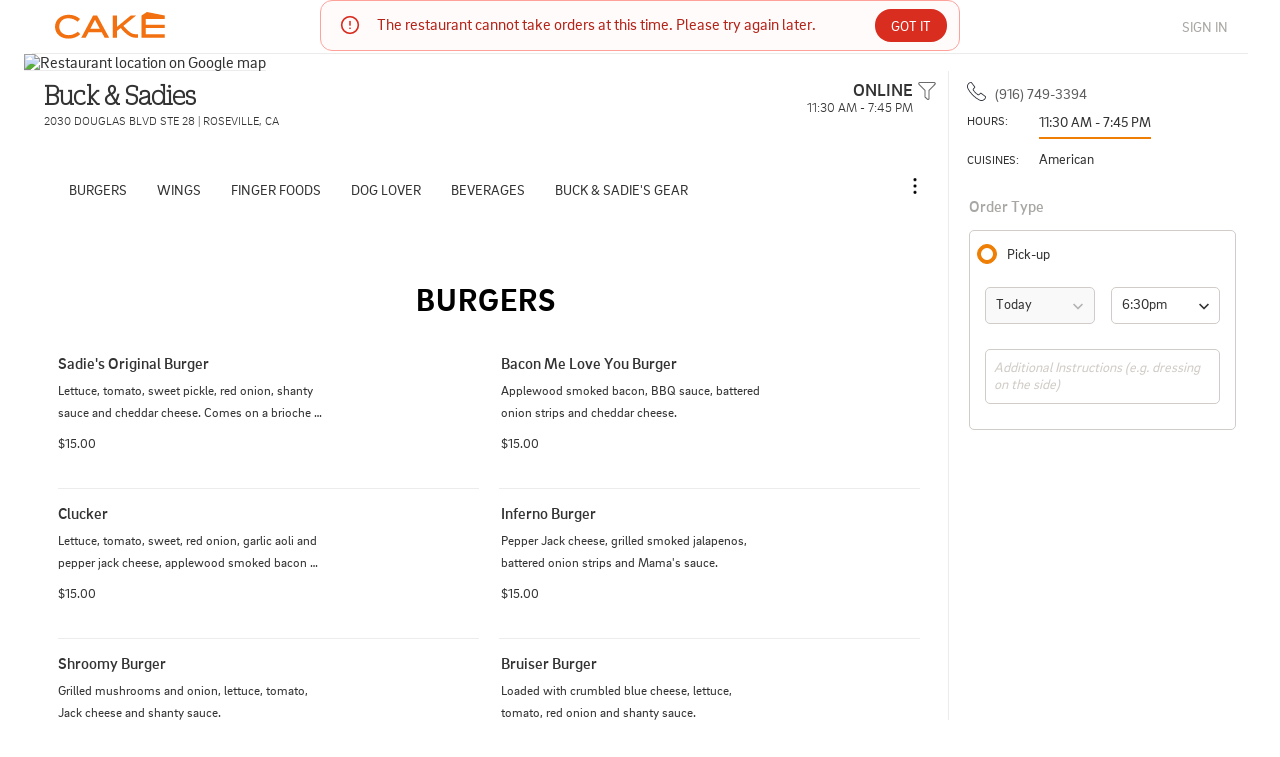

--- FILE ---
content_type: text/html; charset=utf-8
request_url: https://order.cake.net/10155831
body_size: 2869
content:
<!doctype html><html lang="en"><head><script async src="https://www.googletagmanager.com/gtag/js?id=UA-61220168-12"></script><script>function gtag(){dataLayer.push(arguments)}window.dataLayer=window.dataLayer||[],gtag("js",new Date),gtag("config","UA-61220168-12")</script><script>!function(e,t,a,n,g){e[n]=e[n]||[],e[n].push({"gtm.start":(new Date).getTime(),event:"gtm.js"});var m=t.getElementsByTagName(a)[0],r=t.createElement(a);r.async=!0,r.src="https://www.googletagmanager.com/gtm.js?id=GTM-TPNMWPJ",m.parentNode.insertBefore(r,m)}(window,document,"script","dataLayer")</script><meta charset="utf-8"><meta name="viewport" content="width=device-width,initial-scale=1"><meta name="theme-color" content="#000000"><meta name="description" content="Order Food Online From Restaurants"><meta name="csrf-token" content="ff3Z2UBu-WStvMIPzNsj4a6vVWim2FaKl2Lw"><meta http-equiv="X-UA-Compatible" content="IE=11"><link rel="shortcut icon" sizes="16x16 24x24 32x32 48x48 64x64 96x96" href="/favicon/favicon.ico"/><link rel="apple-touch-icon" sizes="57x57" href="/favicon/apple-icon-57x57.png"/><link rel="apple-touch-icon-precomposed" sizes="57x57" href="/favicon/apple-icon-57x57.png"/><link rel="apple-touch-icon" sizes="72x72" href="/favicon/apple-icon-57x57.png"/><link rel="apple-touch-icon" sizes="60x60" href="/favicon/apple-icon-60x60.png"/><link rel="apple-touch-icon" sizes="76x76" href="/favicon/apple-icon-76x76.png"/><link rel="apple-touch-icon" sizes="114x114" href="/favicon/apple-icon-114x114.png"/><link rel="apple-touch-icon" sizes="120x120" href="/favicon/apple-icon-120x120.png"/><link rel="apple-touch-icon" sizes="144x144" href="/favicon/apple-icon-144x144.png"/><link rel="apple-touch-icon" sizes="152x152" href="/favicon/apple-icon-152x152.png"/><link rel="apple-touch-icon" sizes="180x180" href="/favicon/apple-icon-180x180.png"/><link rel="icon" type="image/png" sizes="192x192" href="/favicon/android-icon-192x192.png"/><link rel="manifest" href="/manifest.json"><link rel="shortcut icon" href="/favicon.ico"><script src="/env-config.js"></script><script async defer="defer" src="https://www.google.com/recaptcha/api.js"></script><script type="text/javascript" async defer="defer" src="https://maps.googleapis.com/maps/api/js?key=AIzaSyDCaoIlnbR9BsjLczRyqByMPEOGv752BV0&libraries=places"></script><script async src="https://pay.google.com/gp/p/js/pay.js"></script><title>Order Food Online From Restaurants</title><link href="/static/css/main.83aff006.css" rel="stylesheet"></head><body><noscript><iframe title="google-analytics" src="https://www.googletagmanager.com/ns.html?id=GTM-TPNMWPJ" height="0" width="0" style="display:none;visibility:hidden"></iframe></noscript><noscript>You need to enable JavaScript to run this app.</noscript><div id="root"></div><script type="text/javascript" src="/static/js/main.5bc1854d.js"></script></body></html>